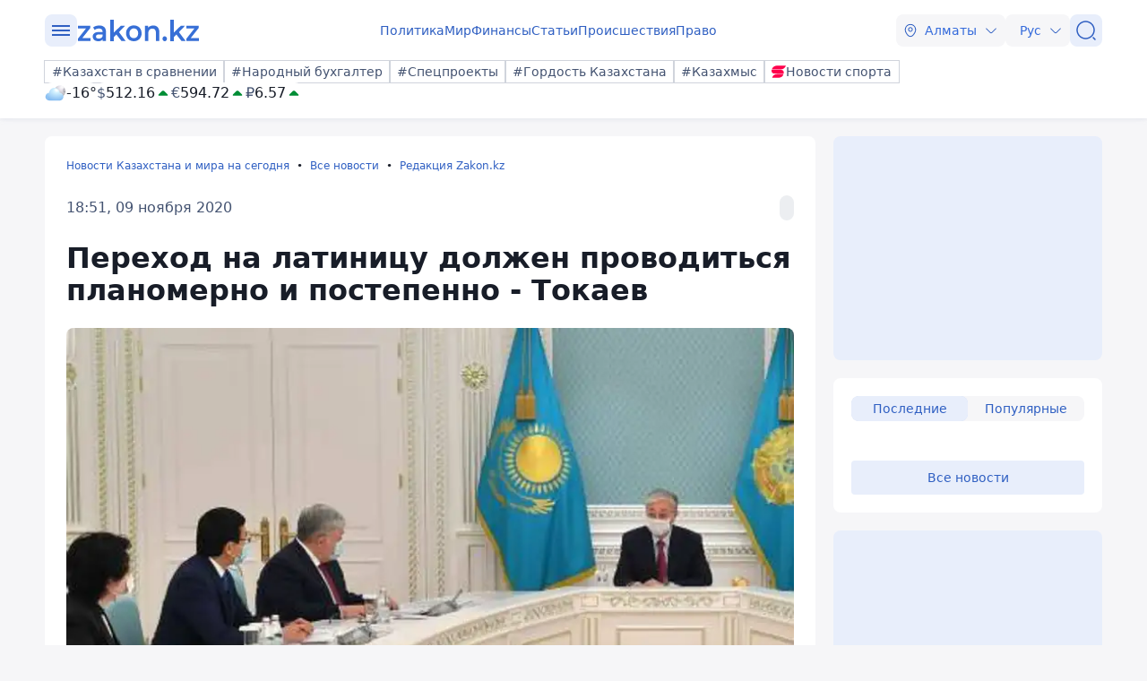

--- FILE ---
content_type: image/svg+xml
request_url: https://www.zakon.kz/img/social/google.svg
body_size: 2958
content:
<svg width="22" height="22" viewBox="0 0 22 22" fill="none" xmlns="http://www.w3.org/2000/svg">
<path d="M0.446472 7.89522C0.446472 5.4085 0.446472 4.16514 0.938089 3.21874C1.35237 2.42122 2.00264 1.77095 2.80016 1.35667C3.74656 0.865051 4.98992 0.865051 7.47664 0.865051H14.3758C16.8625 0.865051 18.1059 0.865051 19.0523 1.35667C19.8498 1.77095 20.5001 2.42122 20.9144 3.21874C21.406 4.16514 21.406 5.4085 21.406 7.89522V14.7944C21.406 17.2811 21.406 18.5245 20.9144 19.4709C20.5001 20.2684 19.8498 20.9187 19.0523 21.3329C18.1059 21.8246 16.8625 21.8246 14.3758 21.8246H7.47664C4.98992 21.8246 3.74656 21.8246 2.80016 21.3329C2.00264 20.9187 1.35237 20.2684 0.938089 19.4709C0.446472 18.5245 0.446472 17.2811 0.446472 14.7944V7.89522Z" fill="white"/>
<path d="M0.555636 7.89522C0.555636 6.65003 0.555724 5.72281 0.616714 4.9884C0.677595 4.25529 0.798597 3.72408 1.03496 3.26906C1.43889 2.49148 2.0729 1.85746 2.85048 1.45354C3.30551 1.21718 3.83671 1.09617 4.56982 1.03529C5.30423 0.974303 6.23145 0.974215 7.47664 0.974215H14.3758C15.621 0.974215 16.5482 0.974303 17.2826 1.03529C18.0157 1.09617 18.5469 1.21718 19.002 1.45354C19.7796 1.85746 20.4136 2.49148 20.8175 3.26906C21.0539 3.72408 21.1749 4.25529 21.2357 4.9884C21.2967 5.72281 21.2968 6.65003 21.2968 7.89522V14.7944C21.2968 16.0396 21.2967 16.9668 21.2357 17.7012C21.1749 18.4343 21.0539 18.9655 20.8175 19.4205C20.4136 20.1981 19.7796 20.8321 19.002 21.2361C18.5469 21.4724 18.0157 21.5934 17.2826 21.6543C16.5482 21.7153 15.621 21.7154 14.3758 21.7154H7.47664C6.23145 21.7154 5.30423 21.7153 4.56982 21.6543C3.83671 21.5934 3.30551 21.4724 2.85048 21.2361C2.0729 20.8321 1.43889 20.1981 1.03496 19.4205C0.798597 18.9655 0.677595 18.4343 0.616714 17.7012C0.555724 16.9668 0.555636 16.0396 0.555636 14.7944V7.89522Z" stroke="black" stroke-opacity="0.15" stroke-width="0.218328" stroke-linecap="round"/>
<path fill-rule="evenodd" clip-rule="evenodd" d="M18.0525 11.5135C18.0525 10.9872 18.0053 10.481 17.9175 9.99515H10.9263V12.8666H14.9213C14.7492 13.7945 14.2262 14.5806 13.44 15.107V16.9696H15.8391C17.2427 15.6772 18.0525 13.7742 18.0525 11.5135Z" fill="#4285F4"/>
<path fill-rule="evenodd" clip-rule="evenodd" d="M10.9262 18.7679C12.9305 18.7679 14.6108 18.1032 15.839 16.9695L13.44 15.1069C12.7753 15.5523 11.925 15.8155 10.9262 15.8155C8.99282 15.8155 7.35635 14.5097 6.77262 12.7551H4.2926V14.6784C5.51405 17.1044 8.02443 18.7679 10.9262 18.7679Z" fill="#34A853"/>
<path fill-rule="evenodd" clip-rule="evenodd" d="M6.77256 12.7552C6.6241 12.3098 6.53974 11.834 6.53974 11.3448C6.53974 10.8555 6.6241 10.3797 6.77256 9.93435V8.01108H4.29255C3.78979 9.01321 3.50299 10.1469 3.50299 11.3448C3.50299 12.5426 3.78979 13.6763 4.29255 14.6784L6.77256 12.7552Z" fill="#FBBC05"/>
<path fill-rule="evenodd" clip-rule="evenodd" d="M10.9262 6.87397C12.0161 6.87397 12.9946 7.2485 13.7639 7.98407L15.893 5.85497C14.6074 4.65714 12.9271 3.92157 10.9262 3.92157C8.02443 3.92157 5.51405 5.58503 4.2926 8.01106L6.77262 9.93434C7.35635 8.17977 8.99282 6.87397 10.9262 6.87397Z" fill="#EA4335"/>
</svg>
